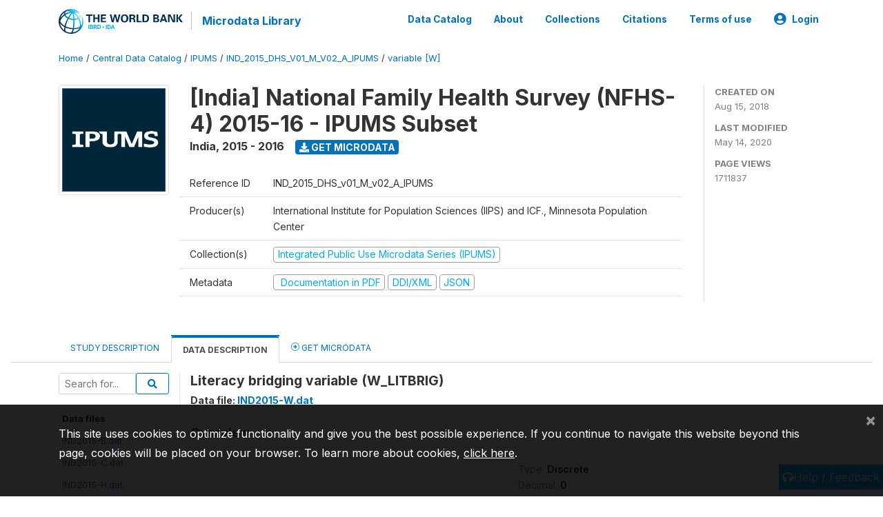

--- FILE ---
content_type: application/javascript; charset=utf-8
request_url: https://by2.uservoice.com/t2/136660/web/track.js?_=1769052466347&s=0&c=__uvSessionData0&d=eyJlIjp7InUiOiJodHRwczovL21pY3JvZGF0YS53b3JsZGJhbmsub3JnL2luZGV4LnBocC9jYXRhbG9nLzMxMTAvdmFyaWFibGUvVy9XX0xJVEJSSUc%2FbmFtZT1XX0xJVEJSSUciLCJyIjoiIn19
body_size: 21
content:
__uvSessionData0({"uvts":"bb495396-9072-426e-71c6-d104fa7acc29"});